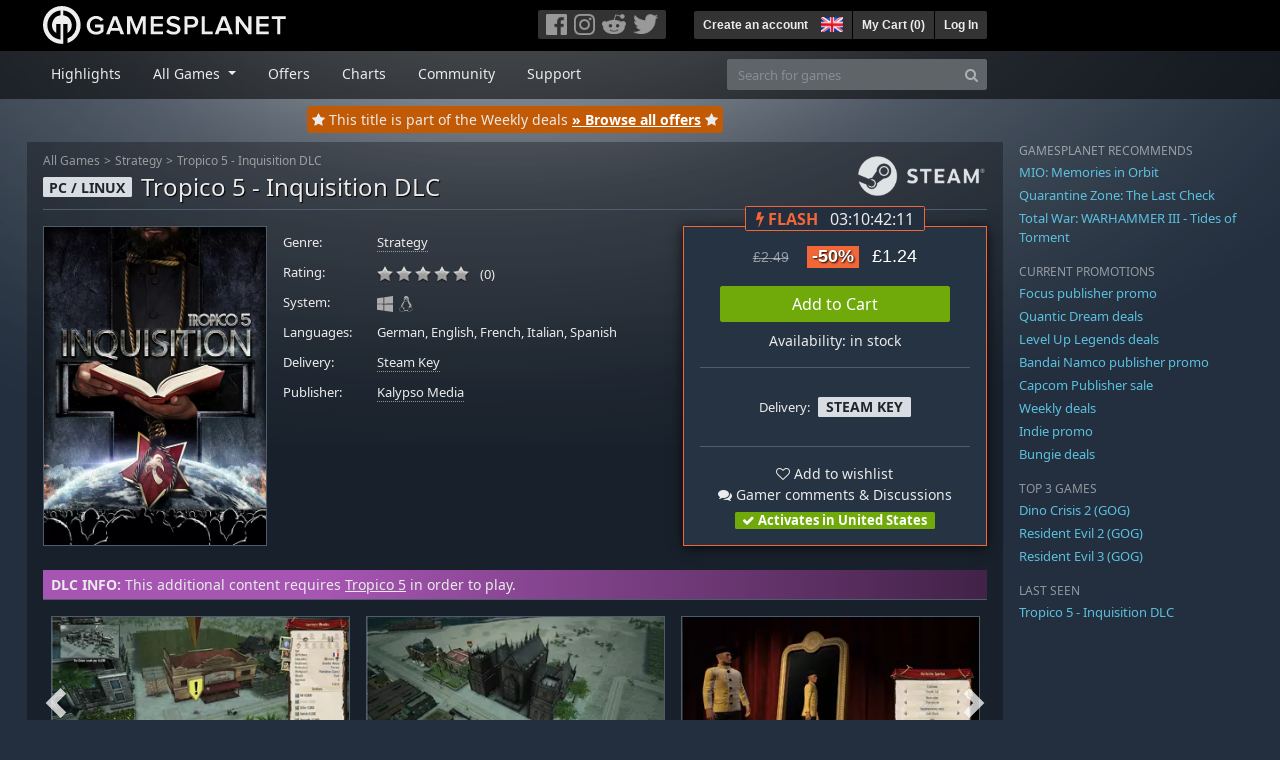

--- FILE ---
content_type: text/html; charset=utf-8
request_url: https://uk.gamesplanet.com/game/tropico-5-inquisition-dlc-steam-key--2589-10
body_size: 14554
content:
<!DOCTYPE html>
<html lang="en">
<head>
  <meta charset="utf-8">
  <meta http-equiv="X-UA-Compatible" content="IE=edge">
  <meta name="viewport" content="width=device-width, initial-scale=1, maximum-scale=1, shrink-to-fit=no, viewport-fit=auto">
  <meta name="robots" content="index,follow,all" />
  <meta http-equiv="x-dns-prefetch-control" content="on">
  <meta name="turbolinks-cache-control" content="no-cache">

  <title>Tropico 5 - Inquisition DLC Steam Key for PC and Linux - Buy now</title>
  <meta name="description" content="Buy online: On the beautiful island of Tropico, it never rains; El Presidente insists on it. So when the clouds roll in and the rain starts to fall you know something is on the way." />
  <meta name="keywords" content="Steam Key, Download, CD Key, Kalypso Media, Tropico 5 - Inquisition DLC, Strategy, Strategy (Real-Time)" />

  <link rel="dns-prefetch" href="https://gpstatic.com" crossorigin>
  <link rel="preconnect" href="https://gpstatic.com">
  <link rel="dns-prefetch" href="https://secure.gravatar.com" crossorigin>
  <link rel="preconnect" href="https://secure.gravatar.com">
  <link rel="icon" type="image/svg+xml" href="https://gpstatic.com/assets/gamesplanet_com_circle_media-dfe8067c82a620c4d65f21a92d5874c0e38e9ada6752f9d1cbeb74483ee90faf.svg?t=1769120265" sizes="any" id="gpfavicon">
  <link rel="canonical" href="https://uk.gamesplanet.com/game/tropico-5-inquisition-dlc-steam-key--2589-10">

  <link rel="stylesheet" media="all" href="https://gpstatic.com/assets/application-dc47d68d7eec9e32323623cf979b0e1394fe5acd6548b01a1f4374960e0bcf4f.css" data-turbolinks-track="reload" />
  <script type="text/javascript">// These polys allow for inline scripts while AppOS is being loaded asynchronously
// They will all be executed with their &quot;this&quot; and first argument set to the booted application
//
// NOTE: Despite their names resembling the AppOS events they will all be executed
//       every time the page loads, just at a different point in time.
window.AppOSBoot = function(f) { if (!window.AppOS_Boot) { window.AppOS_Boot = []; }; window.AppOS_Boot.push(f) };
window.AppOSDocumentLoad = function(f) { if (!window.AppOS_DL) { window.AppOS_DL = []; }; window.AppOS_DL.push(f) };
window.AppOSPageLoad = function(f) { if (!window.AppOS_PL) { window.AppOS_PL = []; }; window.AppOS_PL.push(f) };
</script>
  <script src="https://gpstatic.com/assets/application-c42fa54681ecd6c8afceeeb3bab7d82db9a1ff58af287f1385892b09a0b1c947.js" data-turbolinks-track="reload" defer="defer"></script>

  <link rel="alternate" href="https://uk.gamesplanet.com/game/tropico-5-inquisition-dlc-steam-key--2589-10" hreflang="en-GB" />
<link rel="alternate" href="https://de.gamesplanet.com/game/tropico-5-inquisition-dlc-steam-key--2589-10" hreflang="de-DE" />
<link rel="alternate" href="https://fr.gamesplanet.com/game/tropico-5-inquisition-dlc-steam-key--2589-10" hreflang="fr-FR" />
<link rel="alternate" href="https://us.gamesplanet.com/game/tropico-5-inquisition-dlc-steam-key--2589-10" hreflang="en-US" />


    <meta property="fb:admins" content="100008282081991">
  <meta property="og:title" content="Tropico 5 - Inquisition DLC Steam Key for PC and Linux - Buy now">
  <meta property="og:description" content="On the beautiful island of Tropico, it never rains; El Presidente insists on it. So when the clouds roll in and the rain starts to fall you know something is on the way.">
  <meta property="og:type" content="game">
  <meta property="og:url" content="https://uk.gamesplanet.com/game/tropico-5-inquisition-dlc-steam-key--2589-10">
  <meta property="og:site_name" content="Gamesplanet.com">
  <meta property="og:image" content="https://gpstatic.com/acache/25/89/10/uk/t620x300-8e76ec15372f721cd720afe89e529f20.jpg">
  <link rel="image_src" href="https://gpstatic.com/acache/25/89/10/uk/t620x300-8e76ec15372f721cd720afe89e529f20.jpg">

  <meta name="csrf-param" content="authenticity_token" />
<meta name="csrf-token" content="f31hJ4jo9NmNy_9-911bPO-y1O3gjjO0e2ZklRT1CRmlT-2hycgXIFKgDgdVoHg4jogUEWcHrJtk28Gwmad3Ag" />
  <link rel="icon" sizes="192x192" href="/images/touch_icons/touch-icon-192x192.png">
<link rel="apple-touch-icon-precomposed" sizes="180x180" href="/images/touch_icons/apple-touch-icon-180x180-precomposed.png">
<link rel="apple-touch-icon-precomposed" sizes="152x152" href="/images/touch_icons/apple-touch-icon-152x152-precomposed.png">
<link rel="apple-touch-icon-precomposed" sizes="144x144" href="/images/touch_icons/apple-touch-icon-144x144-precomposed.png">
<link rel="apple-touch-icon-precomposed" sizes="120x120" href="/images/touch_icons/apple-touch-icon-120x120-precomposed.png">
<link rel="apple-touch-icon-precomposed" sizes="114x114" href="/images/touch_icons/apple-touch-icon-114x114-precomposed.png">
<link rel="apple-touch-icon-precomposed" sizes="76x76" href="/images/touch_icons/apple-touch-icon-76x76-precomposed.png">
<link rel="apple-touch-icon-precomposed" sizes="72x72" href="/images/touch_icons/apple-touch-icon-72x72-precomposed.png">
<link rel="apple-touch-icon-precomposed" href="/images/touch_icons/apple-touch-icon-precomposed.png">

  


</head>

<body  data-hk="69d2e5cd-ba6b-43a5-ad98-0be76067122c">
  <div data-appos-jserror="false"></div>
  <nav class="navbar navbar-dark bg-black nav-gp-top px-0">
  <div class="container pl-0">
    <div class="col-12 col-xl-10 gp-xl-main">
      <a class="navbar-brand pb-1 py-md-0 d-none d-sm-inline-block" href="/"><img height="38" alt="Gamesplanet.com" loading="lazy" decoding="async" src="https://gpstatic.com/assets/gamesplanet_com-c7cdb0f0005728229549c9b6506e1cbc48b94ee81723f51c81c8ad97bd630d84.svg" /></a>
      <a class="navbar-brand pb-1 py-md-0 d-inline-block d-sm-none" href="/"><img height="38" alt="Gamesplanet.com" loading="lazy" decoding="async" src="https://gpstatic.com/assets/gamesplanet_com_circle-4aac2ab0b9700fc58cb2631f1fd5d12fb5b162d956ab2c217dc61ec92d827d2e.svg" /></a>
      <button class="navbar-toggler bg-dark-gray border-0 d-inline-block d-lg-none pull-right mt-1 ml-3" type="button" data-toggle="collapse" data-target="#gpSiteNav">
        <span class="navbar-toggler-icon"></span>
        <span><i class="fa fa-search" style="white-space: nowrap"></i> </span>
      </button>
      <div class="pull-right mt-1">
        <div class="d-none d-lg-inline-block">
          <div class="btn-group mr-4" role="group">
            <div class="nav-item nav-item-social btn bg-dark-gray p-0"><a target="_blank" rel="noopener" class="nav-link p-0 pl-1" href="https://www.facebook.com/gamesplanet"><img alt="Facebook" src="https://gpstatic.com/assets/get_in_touch/h-facebook-grey-13a843b391795abd42e99c1b0a6244be354ebbd80281c47ab70cb9d384260484.png" width="21" height="21" /></a></div>
            <div class="nav-item nav-item-social btn bg-dark-gray p-0"><a target="_blank" rel="noopener" class="nav-link p-0" href="https://www.instagram.com/gamesplanet_com/"><img alt="Instagram" src="https://gpstatic.com/assets/get_in_touch/h-instagram-grey-335e2af1e557d7456d7c6dfca6eabfdc0850012846c0cb27b5f048e5f64b7e56.png" width="21" height="21" /></a></div>
            <div class="nav-item nav-item-social btn bg-dark-gray p-0"><a target="_blank" rel="noopener" class="nav-link p-0" href="https://www.reddit.com/user/Gamesplanet/submitted/"><img alt="Reddit" src="https://gpstatic.com/assets/get_in_touch/h-reddit-grey-3742e9841d9d2fca4b301c7ad2d794f5d489e53a9e19921266f8911e1f0d4890.png" width="24" height="20" /></a></div>
            <div class="nav-item nav-item-social btn bg-dark-gray p-0"><a target="_blank" rel="noopener" class="nav-link p-0 pr-1" href="https://twitter.com/gamesplanetuk"><img alt="Twitter" src="https://gpstatic.com/assets/get_in_touch/h-twitter-grey-31fe64f758a401bca827a76b1a5f4813c36e642a74623fafbfc291d041b2e72b.png" width="25" height="20" /></a></div>
          </div>
        </div>
        <div class="btn-group d-none d-lg-inline-flex" role="group">
    <div class="nav-item btn bg-dark-gray p-0 px-1"><a class="nav-link p-1" data-login-required="registration" href="#open=registration">Create an account</a></div>
    <div class="nav-item btn bg-dark-gray p-0 pr-2 dropdown zindex100"><a class="nav-link dropdown-toggle dropdown-toggle-noarrow p-0" href="#" id="tenant-select-dropdown" role="button" data-toggle="dropdown">
  <img class="ml-1" style="vertical-align: -7px;" alt="GB" src="https://gpstatic.com/images/flags/48x32/GB.png" width="22" height="15" />
</a>
<div class="dropdown-menu shadow">
  <span class="dropdown-item">
    <img class="mr-1" alt="GB" src="https://gpstatic.com/images/flags/48x32/GB.png" width="22" height="15" /> United Kingdom / GBP
  </span>
  <div class="dropdown-divider"></div>
    <a class="dropdown-item" href="https://de.gamesplanet.com/">
      <img class="mr-1" alt="DE" src="https://gpstatic.com/images/flags/48x32/DE.png" width="22" height="15" /> Deutschland / EUR
</a>    <a class="dropdown-item" href="https://fr.gamesplanet.com/">
      <img class="mr-1" alt="FR" src="https://gpstatic.com/images/flags/48x32/FR.png" width="22" height="15" /> France / EUR
</a>    <a class="dropdown-item" href="https://us.gamesplanet.com/">
      <img class="mr-1" alt="US" src="https://gpstatic.com/images/flags/48x32/US.png" width="22" height="15" /> United States / USD
</a></div>
</div>
    <div class="nav-item btn bg-dark-gray p-0 px-1 separator"><a class="nav-link p-1 " href="/cart">My Cart (<span class="cart_count">0</span>)</a></div>
    <div class="nav-item btn bg-dark-gray p-0 px-1 separator"><a class="nav-link p-1" data-login-required="true" href="#open=login">Log In</a></div>
</div>

        <div class="btn-group d-inline-flex d-lg-none" role="group">
  <a class="btn bg-dark-gray " href="/cart"><i class="fa fa-shopping-cart" style="white-space: nowrap"></i> (<span class="cart_count">0</span>)</a>
  <div class="btn-group" role="group">
    <a href="#" class="btn bg-dark-gray dropdown-toggle" id="mobile-user-account" data-toggle="dropdown" aria-haspopup="true" aria-expanded="false">
      <i class="fa fa-user" style="white-space: nowrap"></i> 
    </a>
    <div class="dropdown-menu dropdown-menu-right" style="max-width: 270px;" aria-labelledby="mobile-user-account">
        <a class="dropdown-item" data-login-required="true" href="#open=login">Log In</a>
        <a class="dropdown-item" data-login-required="registration" href="#open=registration">Create an account</a>
    </div>
  </div>
</div>

      </div>
    </div>
  </div>
</nav>

  <nav class="navbar navbar-expand-lg navbar-dark bg-black-fade mb-3 p-0 pb-lg-1">
  <div class="container pl-0">
    <div class="col-12 col-xl-10 gp-xl-main">
      <div class="collapse navbar-collapse" id="gpSiteNav">
        <div id="quick_search" class="mt-1 mt-lg-0 mb-lg-0 order-2">
          <form id="quick_search_form" class="form-inline d-flex flex-nowrap" action="/search" accept-charset="UTF-8" method="get">
            <div class="input-group mt-1 w-100">
              <input type="text" name="query" id="query" placeholder="Search for games" autocomplete="off" class="form-control typeahead" data-query-url="/quick_search?query=%3Avalue" aria-label="Search for games" />
              <div class="input-group-append">
                <button class="btn btn-secondary py-0 px-2 text-muted" type="submit" aria-label="Search" ><i class="fa fa-search" style="white-space: nowrap"></i> </button>
              </div>
            </div>
</form>        </div>
        <div class="navbar-nav my-1 mr-auto order-1">
          <div class="nav-item mr-3">
            <a class="nav-link text-body pt-2 pr-2 pb-0 pl-2 mb-1 mob16" href="/">Highlights</a>
          </div>
          <div class="nav-item mr-3 dropdown">
            <a class="nav-link text-body pt-2 pr-2 pb-0 pl-2 mb-1 dropdown-toggle mob16" href="#" id="gp-site-nav-dropdown" role="button" data-toggle="dropdown">
              All Games
            </a>
            <div class="dropdown-menu shadow">
              <div class="container dropdown-multi-col">
                <div class="row">
                  <div class="col-12 col-md-6">
                    <div class="nav-header bg-light p-1 small text-uppercase">Genre</div>
                    <div class="dropdown-divider"></div>
                    <a class="dropdown-item" href="/games/action">Action</a>
                    <a class="dropdown-item" href="/games/adventure">Adventure</a>
                    <a class="dropdown-item" href="/games/rpg">RPG (Roleplay)</a>
                    <a class="dropdown-item" href="/games/mmo">MMO</a>
                    <a class="dropdown-item" href="/games/strategy">Strategy</a>
                    <a class="dropdown-item" href="/games/simulation">Simulation</a>
                    <a class="dropdown-item" href="/games/arcade_indie">Arcade &amp; Indie</a>
                    <a class="dropdown-item" href="/games/sport">Sport</a>
                    <div class="nav-header bg-light mt-3 p-1 small text-uppercase">Other</div>
                    <div class="dropdown-divider"></div>
                    <a class="dropdown-item" href="/games/coming-soon">Coming Soon</a>
                    <a class="dropdown-item" href="/games/games-18">18+ Games</a>
                    <a class="dropdown-item" href="/games/mac">Games for Mac</a>
                    <a class="dropdown-item" href="/games/linux">Games for Linux</a>
                    <a class="dropdown-item" href="/publishers">Publishers</a>
                  </div>
                  <div class="col-12 col-md-6 mt-3 mt-md-0">
                    <div class="nav-header bg-light p-1 small text-uppercase">Activation</div>
                    <div class="dropdown-divider"></div>
                    <a class="dropdown-item" href="/search?dt=epic">Epic</a>
                    <a class="dropdown-item" href="/search?dt=giants">Giants</a>
                    <a class="dropdown-item" href="/search?dt=gog">GOG</a>
                    <a class="dropdown-item" href="/search?dt=msstore">Microsoft Store</a>
                    <a class="dropdown-item" href="/search?dt=rockstarsocial">Rockstar Social Club</a>
                    <a class="dropdown-item" href="/search?dt=steam">Steam</a>
                    <a class="dropdown-item" href="/search?dt=uplay_silent">Ubisoft Connect</a>
                    <a class="dropdown-item" href="/search?dt=zenimax">Zenimax</a>
                  </div>
                </div>
              </div>
            </div>
          </div>
          <div class="nav-item mr-3">
            <a class="nav-link text-body pt-2 pr-2 pb-0 pl-2 mb-1 mob16" href="/games/offers">Offers</a>
          </div>
          <div class="nav-item mr-3">
            <a class="nav-link text-body pt-2 pr-2 pb-0 pl-2 mb-1 mob16" href="/games/charts">Charts</a>
          </div>
          <div class="nav-item mr-3">
            <a class="nav-link text-body pt-2 pr-2 pb-0 pl-2 mb-1 mob16" href="/community/news_updates">Community</a>
          </div>
          <div class="nav-item mr-3">
            <a class="nav-link text-body pt-2 pr-2 pb-0 pl-2 mb-1 mob16" data-turbolinks="false" href="/support">Support</a>
          </div>
        </div>
      </div>
    </div>
  </div>
</nav>


  
  <div class="container">
      <div class="row"><div class="col-12 col-xl-10 gp-xl-main">
    <div class="site_special">
      <div class="text-center" style="height: 27px; position: relative; top: -9px;">
        <div class="prod-in-promo">
          <div class="position-relative"><i class="fa fa-star" style="white-space: nowrap"></i>  <span class="d-none d-md-inline-block">This title is part of the Weekly deals</span> <a class="text-white font-weight-bold text-decoration-underline stretched-link" href="/games/offers/weekly">» Browse all offers</a> <i class="fa fa-star" style="white-space: nowrap"></i> </div>
        </div>
      </div>
    </div>
  </div></div>

    
    <div class="row">
      <div class="col-12 col-xl-10 gp-xl-main">
        <div class="row row-page-ctn">
          
          <span data-piwik-ec-view="track" data-piwik-ec-sku="2589-10" data-piwik-ec-name="Tropico 5 - Inquisition DLC" data-piwik-ec-category="Strategy" data-piwik-ec-price="1.24"></span>





<div class="col-12 prod-page">
  <nav aria-label="breadcrumb" class="d-none d-md-block">
    <ol class="breadcrumb mb-1">
      <li class="breadcrumb-item small"><a class="text-muted" href="/">All Games</a></li>
      <li class="breadcrumb-item small text-muted"><a class="text-muted" href="/games/strategy">Strategy</a></li>
      <li class="breadcrumb-item small" aria-current="page"><a class="text-muted" href="https://uk.gamesplanet.com/game/tropico-5-inquisition-dlc-steam-key--2589-10">Tropico 5 - Inquisition DLC</a></li>
    </ol>
  </nav>
  <section class="prod-sales">
    <span class="badge badge-platform badge-light text-uppercase">PC / Linux</span>
<h1 class="border-bottom border-secondary pb-2 mb-3 text-shadow">
  <span class="prod-title">Tropico 5 - Inquisition DLC</span> <small class="d-none">Steam Key</small>
</h1>




<div class="row">
  <div class="col-12 col-md-6 col-lg-3 mb-3 mb-lg-4">
    <div class="responsive-img img-packshot d-none d-lg-block">
      <img alt="Tropico 5 - Inquisition DLC - Cover / Packshot" title="Tropico 5 - Inquisition DLC" loading="lazy" decoding="async" class="border border-secondary" src="https://gpstatic.com/acache/25/89/10/uk/packshot-f27fd66b26c05eb8a1dacbf5281be545.jpg" />
    </div>
    <div class="responsive-img img-620 d-block d-lg-none">
      <img alt="Tropico 5 - Inquisition DLC - Cover / Packshot" title="Tropico 5 - Inquisition DLC" loading="lazy" decoding="async" class="border border-secondary" src="https://gpstatic.com/acache/25/89/10/uk/t620x300-8e76ec15372f721cd720afe89e529f20.jpg" />
    </div>
  </div>
  <div class="col-12 col-md-6 col-lg-5 mb-3 pl-3 pl-md-2">
    <ul class="list-unstyled prod-details font0785 mt-lg-2">
      <li class="mb-2 pb-lg-1">
        <strong>Genre:</strong>
        <span><a href="/games/strategy">Strategy</a></span>
      </li>
      <li class="mb-2 pb-lg-1">
        <strong>Rating:</strong>
        <span>
          <span class="ajax_rating mr-2" data-rate-url="/rate/Product::Game/19237/:score" data-rating="0.0" data-readonly="true" data-rate-update="#ajax_rating_count"></span>
          <span id="ajax_rating_count">(0)</span>
        </span>
      </li>
      <li class="prod-platforms systems mb-2 pb-lg-1 d-block d-md-none d-lg-block">
        <strong>System:</strong>
        <span><img class="platform_icon" alt="Windows PC" loading="lazy" decoding="async" src="https://gpstatic.com/assets/platforms/windows-ec49540cc3df1278de6ba907f785d9ad800309f5f64b283de2f371f393a7cd84.svg" width="16" height="16" /><img class="platform_icon" alt="Linux" loading="lazy" decoding="async" src="https://gpstatic.com/assets/platforms/tux-ec780adf86395fc3e1173ff06322ce333fa08d8e7609168c32a2065ed2fbf5e2.svg" width="16" height="16" /></span>
      </li>
      <li class="mb-2 pb-lg-1">
        <strong>
          Languages:
        </strong>
        <span>German, English, French, Italian, Spanish</span>
      </li>
      <li class="mb-2 pb-lg-1">
        <strong>Delivery:</strong>
        <span><a href="https://uk.gamesplanet.com/search?dt=steam">Steam Key</a></span>
      </li>
      <li class="mb-2 pb-lg-1">
        <strong>Publisher:</strong>
        <span><a href="https://uk.gamesplanet.com/publishers/20-kalypso-media">Kalypso Media</a></span>
      </li>
    </ul>
  </div>
  <div class="col-12 col-lg-4 mb-4 mt-2 mt-lg-0">
    <div class="prod-sales-buy pt-3 pr-3 pl-3 pb-2 h-100 border border-primary shadow">
        <div class="flashy text-center">
          <div class="badge badge-pill bg-body border border-primary font100">
            <strong class="mr-2 text-primary text-uppercase font-weight-bold"><i class="fa fa-bolt" style="white-space: nowrap"></i> Flash</strong>
            <span class="countdown" data-countdown-endtime="1769418000000"></span>
          </div>
        </div>
      <div class="row">
        <div class="col-12 col-md-6 col-lg-12">
          <div class="text-center sales-box">
              <span class="prices">
<span class="price_base"><strike>£2.49</strike></span>
<span class="price_saving false">-50%</span>
<span class="price_current">£1.24</span> </span>
              
              <a class="btn btn-success font100 w-85 mb-2 mt-2" href="/game/tropico-5-inquisition-dlc-steam-key--2589-10/buy">Add to Cart</a>
              
              <span class="d-block">Availability: in stock</span>
          </div>
        </div>
        <div class="col-12 col-md-6 col-lg-12">
          <hr class="border-secondary d-block d-md-none d-lg-block">
          <div class="diff-activations h-10 text-center single ">
            <span class="font0785 d-inline-block mb-1">Delivery:</span>
            <span class="badge badge-pill badge-light font-weight-bold text-uppercase mt-1 ml-1 mb-1">Steam Key</span>
          </div>
          <hr class="border-secondary d-block d-md-none d-lg-block">
          <p class="mb-0 text-center">
            <span class="d-block mb-1">
              <span id="i19237" class="cursor-pointer" data-tipped="#wishlist-tip-19237" data-tipped-options="position: &#39;bottom&#39;, showOn: &#39;click&#39;, hideOn: &#39;click&#39;, hideOnClickOutside: true"><i class="fa fa-heart-o" style="white-space: nowrap"></i> Add to wishlist</span><br>
              <a class="text-body" href="/community/tropico-5-inquisition-dlc-steam-key--2589-10/discussions"><i class="fa fa-comments" style="white-space: nowrap"></i> Gamer comments & Discussions</a>
            </span>
            <span class="font0785 font-weight-bold badge badge-pill badge-success"><i class="fa fa-check" style="white-space: nowrap"></i>  Activates in United States</span>
          </p>
          <div id="wishlist-tip-19237" class="tipped-tooltip" style="display: none; max-width: 400px;">
  <h4>Add Tropico 5 - Inquisition DLC to your wishlist</h4>
  <hr class="my-2">
    <p class="m-0 font0785">Please log in to save games on your wishlist.</p>
</div>

        </div>
      </div>
    </div>
  </div>
</div>

    <img class="platform_logo steam d-none d-md-block" alt="steam" loading="lazy" decoding="async" src="https://gpstatic.com/assets/platforms/steam-f2393491806d0ea9e680f013396a4bc59db7d82269015d3a0930f50b7b33de5a.png" />
  </section>

  <div class="d-block d-md-none mb-4 font100 text-center">
    <a class="text-decoration-none text-white d-block" href="whatsapp://send?text=Gamesplanet.com+-+Tropico+5+-+Inquisition+DLC+%C2%A31.24+%28-50%25%29%0Ahttps://uk.gamesplanet.com/game/tropico-5-inquisition-dlc-steam-key--2589-10?ref=whatsapp" rel="nofollow"><img src="https://gpstatic.com/assets/platforms/whatsapp-c2f5f90376af9750ba14a8ba0a2dc9ab4b759f361e25220ca0e6bf294e0b0143.svg" width="40" height="40" />&nbsp;&nbsp;&nbsp;Share with WhatsApp</a>
  </div>

  <section class="prod-assets mb-3">
      <div class="prod-relation-parent px-2 py-1">
  <strong>DLC INFO:</strong> This additional content requires <a href="/game/tropico-5-steam-key--2589-1">Tropico 5</a> in order to play.
</div>

        <h2 class="d-none">Videos and Screenshots Tropico 5 - Inquisition DLC</h2>
  <div class="slick-slider-assets d-none prod-asset-slider py-3 mb-md-4 mb-lg-5 text-nowrap overflow-hidden">

      <div class="d-inline-block col-12">
        <a class="element fresco responsive-img img-16-9" data-fresco-group="assets" href="https://gpstatic.com/acache/25/89/10/uk/s1-b3c1f067230f8ef7b5065684a243db4e.jpg">
          <img alt="Screenshot1" loading="lazy" decoding="async" class="border border-secondary" src="https://gpstatic.com/acache/25/89/10/uk/s1_thumb-b3c1f067230f8ef7b5065684a243db4e.jpg" />
</a>      </div>
      <div class="d-inline-block col-12">
        <a class="element fresco responsive-img img-16-9" data-fresco-group="assets" href="https://gpstatic.com/acache/25/89/10/uk/s2-e16b9e6bad85a8f2bc52c788648c9dae.jpg">
          <img alt="Screenshot2" loading="lazy" decoding="async" class="border border-secondary" src="https://gpstatic.com/acache/25/89/10/uk/s2_thumb-e16b9e6bad85a8f2bc52c788648c9dae.jpg" />
</a>      </div>
      <div class="d-inline-block col-12">
        <a class="element fresco responsive-img img-16-9" data-fresco-group="assets" href="https://gpstatic.com/acache/25/89/10/uk/s3-91c7f2f4e6b59b4dbb1066963134e3fb.jpg">
          <img alt="Screenshot3" loading="lazy" decoding="async" class="border border-secondary" src="https://gpstatic.com/acache/25/89/10/uk/s3_thumb-91c7f2f4e6b59b4dbb1066963134e3fb.jpg" />
</a>      </div>
      <div class="d-inline-block col-12">
        <a class="element fresco responsive-img img-16-9" data-fresco-group="assets" href="https://gpstatic.com/acache/25/89/10/uk/s4-746cc1b18a1f6a28af1817e726494619.jpg">
          <img alt="Screenshot4" loading="lazy" decoding="async" class="border border-secondary" src="https://gpstatic.com/acache/25/89/10/uk/s4_thumb-746cc1b18a1f6a28af1817e726494619.jpg" />
</a>      </div>
      <div class="d-inline-block col-12">
        <a class="element fresco responsive-img img-16-9" data-fresco-group="assets" href="https://gpstatic.com/acache/25/89/10/uk/s5-5d6f241566368f541514b1258ff27185.jpg">
          <img alt="Screenshot5" loading="lazy" decoding="async" class="border border-secondary" src="https://gpstatic.com/acache/25/89/10/uk/s5_thumb-5d6f241566368f541514b1258ff27185.jpg" />
</a>      </div>
  </div>

  </section>
  <div class="row">
    <div class="col-12 col-lg-8 order-2 order-lg-1 mt-5 mt-md-4 mt-lg-0">
      <section class="prod-data">

        
        <div class="prod-notice border border-primary p-2 mb-4">
  <p class="text-uppercase text-primary font-weight-bold mb-1">Notice</p>
    <div class="prod-notice-body position-relative overflow-hidden" data-maxheight="300" data-trigger-label="read more…">
      <p>This DLC can not be activated or played with the retail version of Tropico 5. The Steam version of Tropico 5 is mandatory.</p>

    </div>
</div>

            <div class="mb-5">
  <ul class="nav nav-tabs flex-row flex-nowrap overflow-x-only no-scrollbars">
    <li class="nav-item">
      <a class="nav-link text-nowrap active text-uppercase" data-toggle="tab">Other Downloadable Content</a>
    </li>
  </ul>
  <div class="tab-content prod-relations">
    <div class="tab-pane active" id="prod-other_dlcs">
  <h3 class="d-none">Other Downloadable Content Tropico 5 - Inquisition DLC</h3>
  <div class="position-relative overflow-hidden" data-maxheight="150" data-trigger-label='<i class="fa fa-caret-down" style="white-space: nowrap"></i> '>
      <div class="even position-relative overflow-hidden font0785 hide-base-price p-1 border-bottom border-secondary"  data-tipped-ajax="true" data-tipped-options="ajax: { url: '/game/tropico-5-t-day-dlc-steam-key--2589-13/tipped_snippet' }">
        <span class="d-block w-70 text-truncate pull-left"><a class="stretched-link text-body" href="/game/tropico-5-t-day-dlc-steam-key--2589-13">Tropico 5 - T-Day DLC</a></span>
        <span class="d-block text-right text-nowrap"><span class="prices">
<span class="price_base"><strike>£2.49</strike></span>
<span class="price_saving false">-50%</span>
<span class="price_current">£1.24</span> </span></span>
      </div>
      <div class="odd position-relative overflow-hidden font0785 hide-base-price p-1 border-bottom border-secondary"  data-tipped-ajax="true" data-tipped-options="ajax: { url: '/game/tropico-5-supercomputer-dlc-steam-key--2589-12/tipped_snippet' }">
        <span class="d-block w-70 text-truncate pull-left"><a class="stretched-link text-body" href="/game/tropico-5-supercomputer-dlc-steam-key--2589-12">Tropico 5 - Supercomputer DLC</a></span>
        <span class="d-block text-right text-nowrap"><span class="prices">
<span class="price_base"><strike>£2.49</strike></span>
<span class="price_saving false">-50%</span>
<span class="price_current">£1.24</span> </span></span>
      </div>
      <div class="even position-relative overflow-hidden font0785 hide-base-price p-1 border-bottom border-secondary"  data-tipped-ajax="true" data-tipped-options="ajax: { url: '/game/tropico-5-espionage-add-on-steam-key--2589-11/tipped_snippet' }">
        <span class="d-block w-70 text-truncate pull-left"><a class="stretched-link text-body" href="/game/tropico-5-espionage-add-on-steam-key--2589-11">Tropico 5 - Espionage Add-On</a></span>
        <span class="d-block text-right text-nowrap"><span class="prices">
<span class="price_base"><strike>£5.99</strike></span>
<span class="price_saving false">-51%</span>
<span class="price_current">£2.92</span> </span></span>
      </div>
      <div class="odd position-relative overflow-hidden font0785 hide-base-price p-1 border-bottom border-secondary"  data-tipped-ajax="true" data-tipped-options="ajax: { url: '/game/tropico-5-supervillian-dlc-steam-key--2589-9/tipped_snippet' }">
        <span class="d-block w-70 text-truncate pull-left"><a class="stretched-link text-body" href="/game/tropico-5-supervillian-dlc-steam-key--2589-9">Tropico 5 - Supervillian DLC</a></span>
        <span class="d-block text-right text-nowrap"><span class="prices">
<span class="price_base"><strike>£2.49</strike></span>
<span class="price_saving false">-50%</span>
<span class="price_current">£1.24</span> </span></span>
      </div>
      <div class="even position-relative overflow-hidden font0785 hide-base-price p-1 border-bottom border-secondary"  data-tipped-ajax="true" data-tipped-options="ajax: { url: '/game/tropico-5-gone-green-dlc-steam-key--2589-8/tipped_snippet' }">
        <span class="d-block w-70 text-truncate pull-left"><a class="stretched-link text-body" href="/game/tropico-5-gone-green-dlc-steam-key--2589-8">Tropico 5 - Gone Green DLC</a></span>
        <span class="d-block text-right text-nowrap"><span class="prices">
<span class="price_base"><strike>£2.49</strike></span>
<span class="price_saving false">-50%</span>
<span class="price_current">£1.24</span> </span></span>
      </div>
      <div class="odd position-relative overflow-hidden font0785 hide-base-price p-1 border-bottom border-secondary"  data-tipped-ajax="true" data-tipped-options="ajax: { url: '/game/tropico-5-surfs-up-dlc-steam-key--2589-7/tipped_snippet' }">
        <span class="d-block w-70 text-truncate pull-left"><a class="stretched-link text-body" href="/game/tropico-5-surfs-up-dlc-steam-key--2589-7">Tropico 5 - Surfs Up! DLC</a></span>
        <span class="d-block text-right text-nowrap"><span class="prices">
<span class="price_base"><strike>£2.49</strike></span>
<span class="price_saving false">-50%</span>
<span class="price_current">£1.24</span> </span></span>
      </div>
      <div class="even position-relative overflow-hidden font0785 hide-base-price p-1 border-bottom border-secondary"  data-tipped-ajax="true" data-tipped-options="ajax: { url: '/game/tropico-5-waterborne-expansion-steam-key--2589-6/tipped_snippet' }">
        <span class="d-block w-70 text-truncate pull-left"><a class="stretched-link text-body" href="/game/tropico-5-waterborne-expansion-steam-key--2589-6">Tropico 5 - Waterborne Expansion</a></span>
        <span class="d-block text-right text-nowrap"><span class="prices">
<span class="price_base"><strike>£5.99</strike></span>
<span class="price_saving false">-51%</span>
<span class="price_current">£2.92</span> </span></span>
      </div>
      <div class="odd position-relative overflow-hidden font0785 hide-base-price p-1 border-bottom border-secondary"  data-tipped-ajax="true" data-tipped-options="ajax: { url: '/game/tropico-5-joint-venture-dlc-steam-key--2589-5/tipped_snippet' }">
        <span class="d-block w-70 text-truncate pull-left"><a class="stretched-link text-body" href="/game/tropico-5-joint-venture-dlc-steam-key--2589-5">Tropico 5 - Joint Venture DLC</a></span>
        <span class="d-block text-right text-nowrap"><span class="prices">
<span class="price_base"><strike>£2.49</strike></span>
<span class="price_saving false">-50%</span>
<span class="price_current">£1.24</span> </span></span>
      </div>
      <div class="even position-relative overflow-hidden font0785 hide-base-price p-1 border-bottom border-secondary"  data-tipped-ajax="true" data-tipped-options="ajax: { url: '/game/tropico-5-generalissimo-dlc-steam-key--2589-4/tipped_snippet' }">
        <span class="d-block w-70 text-truncate pull-left"><a class="stretched-link text-body" href="/game/tropico-5-generalissimo-dlc-steam-key--2589-4">Tropico 5 - Generalissimo DLC</a></span>
        <span class="d-block text-right text-nowrap"><span class="prices">
<span class="price_base"><strike>£2.49</strike></span>
<span class="price_saving false">-50%</span>
<span class="price_current">£1.24</span> </span></span>
      </div>
      <div class="odd position-relative overflow-hidden font0785 hide-base-price p-1 border-bottom border-secondary"  data-tipped-ajax="true" data-tipped-options="ajax: { url: '/game/tropico-5-mad-world-dlc-steam-key--2589-3/tipped_snippet' }">
        <span class="d-block w-70 text-truncate pull-left"><a class="stretched-link text-body" href="/game/tropico-5-mad-world-dlc-steam-key--2589-3">Tropico 5 - Mad World DLC</a></span>
        <span class="d-block text-right text-nowrap"><span class="prices">
<span class="price_base"><strike>£2.49</strike></span>
<span class="price_saving false">-50%</span>
<span class="price_current">£1.24</span> </span></span>
      </div>
      <div class="even position-relative overflow-hidden font0785 hide-base-price p-1 border-bottom border-secondary"  data-tipped-ajax="true" data-tipped-options="ajax: { url: '/game/tropico-5-the-big-cheese-dlc-steam-key--2589-2/tipped_snippet' }">
        <span class="d-block w-70 text-truncate pull-left"><a class="stretched-link text-body" href="/game/tropico-5-the-big-cheese-dlc-steam-key--2589-2">Tropico 5 - The Big Cheese DLC</a></span>
        <span class="d-block text-right text-nowrap"><span class="prices">
<span class="price_base"><strike>£2.49</strike></span>
<span class="price_saving false">-50%</span>
<span class="price_current">£1.24</span> </span></span>
      </div>
  </div>
</div>

  </div>
</div>

          

          <ul class="nav nav-tabs flex-row flex-nowrap overflow-x-only mb-2">
  <li class="nav-item"><a class="nav-link active text-uppercase" data-toggle="tab" href="#prod-description">Description</a></li>
  <li class="nav-item"><a class="nav-link text-uppercase" data-toggle="tab" href="#prod-sysreqs">System Requirements</a></li>
</ul>
<div class="tab-content">
  <div class="tab-pane active" id="prod-description">
    <article class="prod-description pr-lg-1">
      <h1 class="d-none">Description of Tropico 5 - Inquisition DLC</h1>
      <div id="desc_body" class="gray-500 mb-4" data-maxheight="650" data-trigger-label="read more…">
        <p>Buy Tropico 5 - Inquisition DLC as a Steam key at Gamesplanet.com</p>
        <p>On the beautiful island of Tropico, it never rains; El Presidente insists on it. So when the clouds roll in and the rain starts to fall you know something is on the way. Rumours are that a group of citizens have united to form a mysterious cult and have placed a curse over Tropico. A new supernatural authority is looking to seize power and you, as El Presidente, need some divine assistance to lift the curse. Enter, the Inquisition. </p>

<p>Bring the special services provided by the Inquisition to Tropico and keep them in good favour by building them a new HQ from which to bring down the cultists and their supernatural wrongdoings. But don’t let them have too much power. Make sure you remind them that only you, El Presidente, is the one true ruler of Tropico. Only through your careful management can you guarantee that Tropico returns to the island paradise it was before. </p>

<h3>Features</h3>

<ul>
<li>New standalone scenario: “Tropican Redemption“ – Banish the cultists from your island and lift Tropico from its curse</li>
<li>New building: Inquisition – Spy on factions and unmask the roles of each faction member</li>
<li>New dynasty avatar accessory: Inquisitor’s hat</li>
<li>New sandbox map: Isla del Rey</li>
<li>New music track and additional voice recordings</li>
</ul>

      </div>
      <div style="margin-bottom: 25px;"><a target="_blank" href="https://uk.gamesplanet.com/support/14-activations/108-activation-on-steam">» How to activate a Steam game</a></div>
    </article>
  </div>
  <div class="tab-pane" id="prod-sysreqs">
    <p class="font0785 border border-primary px-2 py-1 mb-4">
      As of January 1 2024, Steam will officially stop supporting the Windows 7, Windows 8 and Windows 8.1 operating systems. After that date, the Steam Client will no longer run on those versions of Windows. <a target="_blank" href="https://help.steampowered.com/en/faqs/view/4784-4F2B-1321-800A">Source: Steam</a>
    </p>

    <div class="mb-4">
      <h2 class="d-none">System Requirements Tropico 5 - Inquisition DLC</h2>
          
            <h4><i class="fa fa-windows mr-1" style="white-space: nowrap"></i> Windows <span class="text-muted ml-2">Minimal</span></h4>
            <div class="font0785">
      <span class="text-muted mr-1">OS:</span>
        <span class="pl-0 py-0">Windows Vista SP2, Windows 7, Windows 8</span><br>
      <span class="text-muted mr-1">CPU:</span>
        <span class="pl-0 py-0">Intel Dual Core @ 2 GHz | AMD Dual Core @ 2 GHz</span><br>
      <span class="text-muted mr-1">RAM:</span>
        <span class="pl-0 py-0">2 GB</span><br>
      <span class="text-muted mr-1">Graphics:</span>
        <span class="pl-0 py-0">NVIDIA GeForce 400 | AMD Radeon HD 4000 | Intel HD 4000</span><br>
      <span class="text-muted mr-1">Audio:</span>
        <span class="pl-0 py-0">DirectX compatible</span><br>
</div>

            <h4 class="mt-4"><i class="fa fa-windows mr-1" style="white-space: nowrap"></i> Windows <span class="text-muted ml-2">Recommended</span></h4>
            <div class="font0785">
      <span class="text-muted mr-1">OS:</span>
        <span class="pl-0 py-0">Windows 7 SP1 / 8</span><br>
      <span class="text-muted mr-1">CPU:</span>
        <span class="pl-0 py-0">Intel Quad Core @ 2.5 GHz | AMD Quad Core @ 2.5 GHz</span><br>
      <span class="text-muted mr-1">RAM:</span>
        <span class="pl-0 py-0">8 GB</span><br>
      <span class="text-muted mr-1">Graphics:</span>
        <span class="pl-0 py-0">NVIDIA GeForce GTX 500 | AMD Radeon HD 5000</span><br>
      <span class="text-muted mr-1">DirectX:</span>
        <span class="pl-0 py-0">DirectX 11</span><br>
      <span class="text-muted mr-1">HDD:</span>
        <span class="pl-0 py-0">4 GB</span><br>
</div>

          <hr class="border-secondary">
          <hr class="border-secondary">
    </div>
  </div>
</div>

          
      </section>
        <section class="prod-comments mt-5">
          <ul class="nav nav-tabs flex-row flex-nowrap overflow-x-only no-scrollbars mb-3">
            <li class="nav-item">
              <a class="nav-link active text-uppercase text-nowrap" href="https://uk.gamesplanet.com/community/tropico-5-steam-key--2589-1/discussions/29483-product_comments">
                Comments <small class="text-muted">(0)</small>
</a>            </li>
            <li class="nav-item">
              <a class="nav-link text-uppercase text-nowrap" href="/community/tropico-5-inquisition-dlc-steam-key--2589-10/discussions">
                Discussions <small class="text-muted">(1)</small>
</a>            </li>
            <li class="nav-item">
              <a class="nav-link text-uppercase text-nowrap" href="/community/tropico-5-inquisition-dlc-steam-key--2589-10/news_updates">
                News &amp; Updates <small class="text-muted">(0)</small>
</a>            </li>
            <li class="nav-item">
              <a class="nav-link text-uppercase text-nowrap" href="/community/tropico-5-inquisition-dlc-steam-key--2589-10/videos">
                <span class="translation_missing" title="translation missing: en-GB.community.tabs.videos">Videos</span> <small class="text-muted">(1)</small>
</a>            </li>
          </ul>
          <span class="submission_new_comment_template" data-tpl="&lt;div class=&quot;new_comment&quot; style=&quot;&quot;&gt;
    &lt;form class=&quot;new_submission_entry&quot; data-cm-inline-reply=&quot;:entry_id&quot; data-prevent-dblsubmit=&quot;true&quot; action=&quot;/community/product_comments?inline=true&amp;amp;tpl=true&quot; accept-charset=&quot;UTF-8&quot; data-remote=&quot;true&quot; method=&quot;post&quot;&gt;
      
      &lt;input autocomplete=&quot;off&quot; type=&quot;hidden&quot; value=&quot;reply&quot; name=&quot;submission_entry[scope]&quot; id=&quot;submission_entry_scope&quot; /&gt;
      &lt;input autocomplete=&quot;off&quot; type=&quot;hidden&quot; value=&quot;&lt;%- parent_id %&gt;&quot; name=&quot;submission_entry[parent_id]&quot; id=&quot;submission_entry_parent_id&quot; /&gt;
      &lt;input autocomplete=&quot;off&quot; type=&quot;hidden&quot; value=&quot;Submission::Entry&quot; name=&quot;submission_entry[target_type]&quot; id=&quot;submission_entry_target_type&quot; /&gt;
      &lt;input autocomplete=&quot;off&quot; type=&quot;hidden&quot; value=&quot;29483&quot; name=&quot;submission_entry[target_id]&quot; id=&quot;submission_entry_target_id&quot; /&gt;
      &lt;div class=&quot;bezeled&quot;&gt;&lt;textarea placeholder=&quot;Your comment goes here...&quot; class=&quot;font0813 cm-comment-textarea&quot; name=&quot;submission_entry[body]&quot; id=&quot;submission_entry_body&quot;&gt;
&lt;%- body %&gt;&lt;/textarea&gt;&lt;/div&gt;
      &lt;input type=&quot;submit&quot; name=&quot;commit&quot; value=&quot;Save comment&quot; class=&quot;btn btn-secondary btn-sm&quot; data-disable-with=&quot;Save comment&quot; /&gt;
        &lt;small&gt;&amp;nbsp;or &lt;a data-cancel-cm-inline-reply=&quot;true&quot; href=&quot;#cancel_inline_reply&quot;&gt;Cancel&lt;/a&gt;&lt;/small&gt;
      &lt;span class=&quot;error pull-right&quot; style=&quot;display: none&quot;&gt;Please enter a comment!&lt;/span&gt;
&lt;/form&gt;&lt;/div&gt;
"></span>
<span class="submission_edit_comment_template" data-tpl="&lt;div class=&quot;new_comment&quot; style=&quot;&quot;&gt;
    &lt;form class=&quot;new_submission_entry&quot; data-cm-inline-reply=&quot;:entry_id&quot; data-prevent-dblsubmit=&quot;true&quot; action=&quot;/community/product_comments/:entry_id?inline=true&amp;amp;tpl=true&quot; accept-charset=&quot;UTF-8&quot; data-remote=&quot;true&quot; method=&quot;post&quot;&gt;&lt;input type=&quot;hidden&quot; name=&quot;_method&quot; value=&quot;put&quot; autocomplete=&quot;off&quot; /&gt;
      
      &lt;input autocomplete=&quot;off&quot; type=&quot;hidden&quot; value=&quot;reply&quot; name=&quot;submission_entry[scope]&quot; id=&quot;submission_entry_scope&quot; /&gt;
      
      
      
      &lt;div class=&quot;bezeled&quot;&gt;&lt;textarea placeholder=&quot;Your comment goes here...&quot; class=&quot;font0813 cm-comment-textarea&quot; name=&quot;submission_entry[body]&quot; id=&quot;submission_entry_body&quot;&gt;
&lt;%- body %&gt;&lt;/textarea&gt;&lt;/div&gt;
      &lt;input type=&quot;submit&quot; name=&quot;commit&quot; value=&quot;Save comment&quot; class=&quot;btn btn-secondary btn-sm&quot; data-disable-with=&quot;Save comment&quot; /&gt;
        &lt;small&gt;&amp;nbsp;or &lt;a data-cancel-cm-inline-reply=&quot;true&quot; href=&quot;#cancel_inline_reply&quot;&gt;Cancel&lt;/a&gt;&lt;/small&gt;
      &lt;span class=&quot;error pull-right&quot; style=&quot;display: none&quot;&gt;Please enter a comment!&lt;/span&gt;
&lt;/form&gt;&lt;/div&gt;
"></span>
<span class="submission_new_report_template" data-tpl="&lt;div class=&quot;cm-new_report border border-secondary p-2 mt-2&quot; style=&quot;max-width: 350px;&quot;&gt;
  &lt;form class=&quot;new_submission_report&quot; data-cm-inline-report=&quot;:entry_id&quot; data-prevent-dblsubmit=&quot;true&quot; action=&quot;/community/reports?cmscope=product_comments&quot; accept-charset=&quot;UTF-8&quot; data-remote=&quot;true&quot; method=&quot;post&quot;&gt;
    &lt;div&gt;
      &lt;input value=&quot;:entry_id&quot; autocomplete=&quot;off&quot; type=&quot;hidden&quot; name=&quot;submission_report[reportable_id]&quot; id=&quot;submission_report_reportable_id&quot; /&gt;
      &lt;input value=&quot;Submission::Entry&quot; autocomplete=&quot;off&quot; type=&quot;hidden&quot; name=&quot;submission_report[reportable_type]&quot; id=&quot;submission_report_reportable_type&quot; /&gt;
      &lt;p class=&quot;small border-bottom border-secondary pb-1 mb-1&quot;&gt;Why do you want to report this post?&lt;/p&gt;
      &lt;small&gt;
        &lt;span data-cmcustomreason=&quot;false&quot;&gt;&lt;input class=&quot;mr-1&quot; type=&quot;radio&quot; value=&quot;spam&quot; name=&quot;submission_report[reason]&quot; id=&quot;submission_report_reason_spam&quot; /&gt; &lt;label for=&quot;submission_report_reason_spam&quot;&gt;Spam&lt;/label&gt;&lt;/span&gt;&lt;br&gt;
        &lt;span data-cmcustomreason=&quot;false&quot;&gt;&lt;input class=&quot;mr-1&quot; type=&quot;radio&quot; value=&quot;personal_information&quot; name=&quot;submission_report[reason]&quot; id=&quot;submission_report_reason_personal_information&quot; /&gt; &lt;label for=&quot;submission_report_reason_personal_information&quot;&gt;Personal information&lt;/label&gt;&lt;/span&gt;&lt;br&gt;
        &lt;span data-cmcustomreason=&quot;false&quot;&gt;&lt;input class=&quot;mr-1&quot; type=&quot;radio&quot; value=&quot;test&quot; name=&quot;submission_report[reason]&quot; id=&quot;submission_report_reason_test&quot; /&gt; &lt;label for=&quot;submission_report_reason_test&quot;&gt;Just testing the buttons&lt;/label&gt;&lt;/span&gt;&lt;br&gt;
        &lt;span data-cmcustomreason=&quot;true&quot;&gt;&lt;input class=&quot;mr-1&quot; type=&quot;radio&quot; value=&quot;custom&quot; name=&quot;submission_report[reason]&quot; id=&quot;submission_report_reason_custom&quot; /&gt; &lt;input placeholder=&quot;or (max. 100 chars)&quot; maxlength=&quot;100&quot; disabled=&quot;disabled&quot; class=&quot;w-75&quot; type=&quot;text&quot; name=&quot;submission_report[reason]&quot; id=&quot;submission_report_reason&quot; /&gt;&lt;/span&gt;&lt;br&gt;
      &lt;/small&gt;
      &lt;div class=&quot;mt-3&quot;&gt;
        &lt;input type=&quot;submit&quot; name=&quot;commit&quot; value=&quot;report&quot; disabled=&quot;disabled&quot; class=&quot;btn btn-sm btn-secondary&quot; data-disable-with=&quot;report&quot; /&gt;
        &lt;small&gt;or &lt;a data-cancel-cm-inline-report=&quot;true&quot; href=&quot;#&quot;&gt;cancel&lt;/a&gt;&lt;/small&gt;
        &lt;span class=&quot;error pull-right&quot; style=&quot;display: none&quot;&gt;Please enter a reason!&lt;/span&gt;
      &lt;/div&gt;
    &lt;/div&gt;
&lt;/form&gt;&lt;/div&gt;
"></span>

<div class="cm-comments cm-product_comments" id="cm-comments" data-move-url="/community/system/move_item">
  
    <a class="d-block mt-3 mb-5" data-toggle="modal" data-target="#modal_login_registration" href="#show_login">» Write a comment</a>

    
    <div class="pagination infinite-pagination mt-3" data-paginate="submission" data-paginate-loadinitial>
      <a class="next_page" rel="next" href="/game/tropico-5-inquisition-dlc-steam-key--2589-10?cm_page=1#cm-comments">Load comments</a>
    </div>
</div>

        </section>
    </div>
    <div class="col-12 col-lg-4 order-1 order-lg-2 mt-5 mt-md-3 mt-lg-0">
      <section class="prod-info">
        <h3 class="text-uppercase mb-2 pb-1 border-bottom border-secondary">Information</h3>
        <div class="row">
          


          <div class="col-12 col-md-6 col-lg-12">
                <div class="overflow-hidden mb-3">
      <img alt="PEGI16" class="pull-left mr-2" src="https://gpstatic.com/assets/age_rating/pegi/16-b9adb1229ed7e5d9482b488696aa58acf21185e6272c26e7811cb77cea08fce1.png" width="50" height="61" />
      <p class="small mb-0">Pan European Game Information (www.pegi.info)</p>
    </div>

            
            
            
  <ul class="list-unstyled font075">
      <li class=" py-1"><i class="fa fa-user fa-fw" style="white-space: nowrap"></i> <span class="ml-1">Single-Player</span></li>
      <li class="border-top border-secondary py-1"><i class="fa fa-users fa-fw" style="white-space: nowrap"></i> <span class="ml-1">Multi-Player</span></li>
      <li class="border-top border-secondary py-1"><i class="fa fa-users fa-fw" style="white-space: nowrap"></i> <span class="ml-1">Co-op mode</span></li>
      <li class="border-top border-secondary py-1"><i class="fa fa-certificate fa-fw" style="white-space: nowrap"></i> <span class="ml-1">Steam Achievements</span></li>
      <li class="border-top border-secondary py-1"><i class="fa fa-gamepad fa-fw" style="white-space: nowrap"></i> <span class="ml-1">Full Controller Support</span></li>
      <li class="border-top border-secondary py-1"><i class="fa fa-picture-o fa-fw" style="white-space: nowrap"></i> <span class="ml-1">Steam Trading Cards</span></li>
      <li class="border-top border-secondary py-1"><i class="fa fa-cloud fa-fw" style="white-space: nowrap"></i> <span class="ml-1">Steam Cloud</span></li>
  </ul>

          </div>
          <div class="col-12 col-md-6 col-lg-12">
              
              
              
              <ul class="list-unstyled prod-details font075">
                <li class="mb-1">
                  <strong>Genre:</strong>
                  <span><a href="/games/strategy">Strategy</a></span>
                </li>
                <li class="mb-1">
                  <strong>Publisher:</strong>
                  <span><a href="https://uk.gamesplanet.com/publishers/20-kalypso-media">Kalypso Media</a></span>
                </li>
                  <li class="mb-1">
                    <strong>Developer:</strong>
                    <span>Haemimont Games</span>
                  </li>
                  <li class="mb-1">
                    <strong>Release:</strong>
                    <span>16.04.2015</span>
                  </li>
              </ul>
              <h4 class="d-inline-block">Problems<span class="d-none"> with Tropico 5 - Inquisition DLC</span>?</h4>
              <a class="ml-2" data-turbolinks="false" href="https://uk.gamesplanet.com/support">» Gamesplanet Support</a>
            <div class="d-none d-lg-block">
              <h3 class="text-uppercase border-bottom border-secondary pb-1 mt-4">Community Videos</h3>
                <h4>Reviews + Guides</h4>
  <div class="letsplay_entries reviews">
        <div class="media position-relative mb-3">
    <img alt="Gaming Masters" class="mr-2 border border-secondary" src="https://img.youtube.com/vi/sUdFHHkMsss/1.jpg" width="77" height="58" />
    <div class="media-body">
      <h5 class="mb-1 font0785 font-weight-bold">Gaming Masters</h5>
      <p class="small mb-0 overflow-hidden" style="max-height: 38px;">
        <a class="stretched-link text-body" href="/community/tropico-5-steam-key--2589-1/videos/52183-game-in-review-tropico-5-sponsored-video">
          Game in Review: Tropico 5 - Sponsored Video
</a>      </p>
    </div>
  </div>

  </div>


<div class="mt-4">
  <span>Want to see your Let’s Play at Gamesplanet?&nbsp;&nbsp;<br>
  <span class="font0813"><a class="font-weight-bold" href="/community#community"><i class="fa fa-angle-double-right" style="white-space: nowrap"></i> All Let&#39;s Play info is one click away</a></span>
</div>

            </div>
          </div>
        </div>
      </section>
    </div>
  </div>
</div>



<script type='application/ld+json'>
[{
  "@context": "https://www.schema.org",
  "@type": "Product",
  "category": "https://schema.org/Game",
  "name": "Tropico 5 - Inquisition DLC",
  "brand": {
    "@type": "Brand",
    "name": "Kalypso Media"
  },
  "image": "https://gpstatic.com/acache/25/89/10/uk/packshot-f27fd66b26c05eb8a1dacbf5281be545.jpg",
  "description": "On the beautiful island of Tropico, it never rains; El Presidente insists on it. So when the clouds roll in and the rain starts to fall you know something is on the way.",
  "offers": {
    "@type": "Offer",
    "url": "https://uk.gamesplanet.com/game/tropico-5-inquisition-dlc-steam-key--2589-10",
    "price": "1.24",
    "priceCurrency": "GBP",
    "availability": "https://schema.org/OnlineOnly"
  }
},{
  "@context": "https://schema.org",
  "@type": "BreadcrumbList",
  "name": "Breadcrumbs",
  "itemListElement": [{
    "@type": "ListItem",
    "position": 1,
    "name": "All Games",
    "item": "https://uk.gamesplanet.com/"
  },{
    "@type": "ListItem",
    "position": 2,
    "name": "Strategy",
    "item": "https://uk.gamesplanet.com/games/strategy"
  },{
    "@type": "ListItem",
    "position": 3,
    "name": "Tropico 5 - Inquisition DLC"
  }]
}]
</script>



            <div class="col-12 page_footer">
    <div class="row px-1 py-2 mt-1">
      <div class="col-12 col-lg-6">
        <h3 class="text-light">Gamesplanet Advantages</h3>
        <ul class="list-unstyled m-0 p-0 mb-3 sm-font075">
          <li><i class="fa fa-check" style="white-space: nowrap"></i> Authorized retailer since 2006</li>
          <li><i class="fa fa-check" style="white-space: nowrap"></i> Buy games legally and secure online</li>
          <li><i class="fa fa-check" style="white-space: nowrap"></i> Be part of the community and show off your content</li>
          <li><i class="fa fa-check" style="white-space: nowrap"></i> Games for Windows PC, Mac OS and Linux</li>
          <li><i class="fa fa-check" style="white-space: nowrap"></i> Secure connections – everything is encrypted</li>
        </ul>
          <div class="pull-left mt-2 mr-2">
            <h3 class="text-light">Always available</h3>
          </div>
        <div class="pull-left mb-3">
          <a target="_blank" rel="noreferrer" href="https://www.facebook.com/gamesplanet"><img alt="Facebook" loading="lazy" decoding="async" src="https://gpstatic.com/assets/get_in_touch/facebook_big-c51cb6366a1cd91aa2aece7c981ae40f630d6edc54f0c47e3d60ceb9f1b18f23.png" width="35" height="35" /></a>
          <a target="_blank" rel="noreferrer" href="https://twitter.com/gamesplanetuk"><img alt="Twitter" loading="lazy" decoding="async" src="https://gpstatic.com/assets/get_in_touch/twitter_big-410d423e37b4900f60e3b72cf326b3621a63539eee8cfaba5a2b6e82d4426b90.png" width="35" height="35" /></a>
          <a target="_blank" rel="noreferrer" href="https://www.reddit.com/user/Gamesplanet/submitted/"><img alt="Reddit" loading="lazy" decoding="async" src="https://gpstatic.com/assets/get_in_touch/reddit_big-94cb1e3c0801cd381b3ad185d896e8873b16e31266d7bdbfdcea60b52e422571.png" width="35" height="35" /></a>
          <a target="_blank" rel="noreferrer" href="https://www.instagram.com/gamesplanet_com/"><img alt="Instagram" loading="lazy" decoding="async" src="https://gpstatic.com/assets/get_in_touch/instagram_big-2bd0d46c1cf623b11b6dd8aa275aa4815d84da8376f5be52339f1129942a46c4.png" width="35" height="35" /></a>
          <a href="/cdn-cgi/l/email-protection#6e060b021e2e090f030b1d1e020f000b1a400d0103"><img alt="E-Mail" loading="lazy" decoding="async" src="https://gpstatic.com/assets/get_in_touch/email-867840ddcecc2a8e8ca253e570335188bb88860ca8a2ca4953cc4b62e1c89c86.png" width="35" height="35" /></a>
        </div>
      </div>
      <div class="col-12 col-lg-6">
        <h3 class="text-light">Secure connections – always and everywhere</h3>
        <p>
          <small>All connections are SSL-encrypted, not only for payments</small>
        </p>
        <hr class="border-secondary">
        <h3 class="text-light">Means of payment at Gamesplanet</h3>
        <p>
          <small>These payment providers are available at Gamesplanet:</small>
        </p>
          <img alt="logo ps_ccard" class="mr-1 mb-1" src="https://gpstatic.com/assets/payment_methods/ps_ccard-9ae9a79420a488b315188bb1a4287151b0a58b918e8f02cb7683597fdb0c81fc.png" />
          <img alt="logo amazon_api" class="mr-1 mb-1" src="https://gpstatic.com/assets/payment_methods/amazon_api-abbff2e96482e77ba2a3ce90fdf8e91502e9068bba0ef90176ab40c556edebaf.png" />
          <img alt="logo paypal_api_v2" class="mr-1 mb-1" src="https://gpstatic.com/assets/payment_methods/paypal_api_v2-1e53ecfad75ef1cc7aaa6728f6c77b81d65f94e4a8152ae2866812f8b838ff11.png" />
          <img alt="logo skrill" class="mr-1 mb-1" src="https://gpstatic.com/assets/payment_methods/skrill-c6878cd6490d0d9b7462320a8b4e7a76dc0f0379b71495e586a13636d756b817.png" />
      </div>
    </div>
  </div>

        </div>
      </div>
      <div class="d-none d-xl-block gp-xl-aside ml-4">

  <div class="mb-3">
    <small class="text-muted d-block mb-1 text-uppercase">Gamesplanet recommends</small>
      <p class="mb-1 font0813" data-tipped-ajax="true" data-tipped-options="ajax: { url: '/game/mio-memories-in-orbit-steam-key--7163-1/tipped_snippet' }"><a class="text-info" href="/game/mio-memories-in-orbit-steam-key--7163-1">MIO: Memories in Orbit</a></p>
      <p class="mb-1 font0813" data-tipped-ajax="true" data-tipped-options="ajax: { url: '/game/quarantine-zone-the-last-check-steam-key--7979-1/tipped_snippet' }"><a class="text-info" href="/game/quarantine-zone-the-last-check-steam-key--7979-1">Quarantine Zone: The Last Check</a></p>
      <p class="mb-1 font0813" data-tipped-ajax="true" data-tipped-options="ajax: { url: '/game/total-war-warhammer-iii-tides-of-torment-steam-key--4959-18/tipped_snippet' }"><a class="text-info" href="/game/total-war-warhammer-iii-tides-of-torment-steam-key--4959-18">Total War: WARHAMMER III - Tides of Torment</a></p>
  </div>

  <div class="mb-3">
    <small class="text-muted d-block mb-1">CURRENT PROMOTIONS</small>
      <p class="mb-1 font0813"><a class="text-info" href="/games/offers/focus">Focus publisher promo</a></p>
      <p class="mb-1 font0813"><a class="text-info" href="/games/offers/quantic">Quantic Dream deals</a></p>
      <p class="mb-1 font0813"><a class="text-info" href="/games/offers/levelup">Level Up Legends deals</a></p>
      <p class="mb-1 font0813"><a class="text-info" href="/games/offers/bandai">Bandai Namco publisher promo</a></p>
      <p class="mb-1 font0813"><a class="text-info" href="/games/offers/capcom">Capcom Publisher sale</a></p>
      <p class="mb-1 font0813"><a class="text-info" href="/games/offers/weekly">Weekly deals</a></p>
      <p class="mb-1 font0813"><a class="text-info" href="/games/offers/indie">Indie promo</a></p>
      <p class="mb-1 font0813"><a class="text-info" href="/games/offers/bungie">Bungie deals</a></p>
  </div>

  <div class="mb-3">
    <small class="text-muted d-block mb-1">TOP 3 GAMES</small>
      <p class="mb-1 font0813" data-tipped-ajax="true" data-tipped-options="ajax: { url: '/game/dino-crisis-2-gog-key--7891-1/tipped_snippet' }"><a class="text-info" href="/game/dino-crisis-2-gog-key--7891-1">Dino Crisis 2 (GOG)</a></p>
      <p class="mb-1 font0813" data-tipped-ajax="true" data-tipped-options="ajax: { url: '/game/resident-evil-2-gog-key--7901-1/tipped_snippet' }"><a class="text-info" href="/game/resident-evil-2-gog-key--7901-1">Resident Evil 2 (GOG)</a></p>
      <p class="mb-1 font0813" data-tipped-ajax="true" data-tipped-options="ajax: { url: '/game/resident-evil-3-gog-key--7902-1/tipped_snippet' }"><a class="text-info" href="/game/resident-evil-3-gog-key--7902-1">Resident Evil 3 (GOG)</a></p>
  </div>

    <div class="mb-3">
      <small class="text-muted d-block mb-1">LAST SEEN</small>
          <p class="d-block font0813 mb-1 text-muted" data-tipped-ajax="true" data-tipped-options="ajax: { url: '/game/tropico-5-inquisition-dlc-steam-key--2589-10/tipped_snippet' }"><a class="text-info" href="/game/tropico-5-inquisition-dlc-steam-key--2589-10">Tropico 5 - Inquisition DLC</a></p>
    </div>
</div>

    </div>
    <footer>
  <div class="row">
    <div class="col-12">
      <img alt="Metaboli SAS - Paris, France" class="pull-left mr-3 mb-2" loading="lazy" decoding="async" src="https://gpstatic.com/assets/logo_metaboli-4dfb0d2c2164b93dd3be3e3f208d6ebf7bb8a7c59f09fb91dbe38ef71bdaa88f.png" width="119" height="22" />
      <p class="text-muted pull-left legalline mr-5">
        &copy; 2026 Metaboli SAS. All rights reserved. Gamesplanet is a trademark of Metaboli SAS.<br>
All prices include VAT where applicable.<br>
<a href="/legal_terms">Legal</a> <a href="/legal_terms#terms">Terms</a> <a href="/legal_terms#privacy">Privacy</a>
      </p>
      <p class="text-muted pull-left ml-lg-5">
        <a class="text-decoration-none ml-lg-5" target="_blank" href="https://www.hetzner.com/unternehmen/umweltschutz/">
          <img width="30" src="https://gpstatic.com/assets/hosting/eco-power-green-en-826417433b99b1822c43ae74332d2dd31b76e27e5a3fc9be81d4cb0d5cfc1625.svg" />&nbsp;
          <img width="100" src="https://gpstatic.com/assets/hosting/hetzner-logo-a8a9db7b266fee648d698a90c6c1a9e404dad3029cf516564f0ff11daa624c43.svg" />
</a>      </p>
    </div>
    </div>
  </div>
</footer>

  </div>
  <div class="modal shadow fade" id="modal_login_registration" tabindex="-1" role="dialog">
  <div class="modal-dialog" role="document">
    <div class="modal-content">
      <div class="modal-header">
        <ul class="nav nav-pills">
          <li class="nav-item">
            <a href="#user_tab_login" class="nav-link active" id="show_login" data-toggle="tab">Log In</a>
          </li>
          <li class="nav-item">
            <span class="nav-link disabled px-2 px-sm-3">
              <small>&larr; or &rarr;</small>
            </span>
          </li>
          <li class="nav-item">
            <a href="#user_tab_registration" id="show_registration" class="nav-link" data-toggle="tab">Register</a>
          </li>
        </ul>
        <button type="button" class="close" data-dismiss="modal" aria-label="Close">
          <span aria-hidden="true">&times;</span>
        </button>
      </div>
      <div class="modal-body">
        <div class="tab-content">
          <div class="tab-pane active" id="user_tab_login">
            <form class="new_login" id="new_login" action="/account/login" accept-charset="UTF-8" data-remote="true" method="post">
  <input autocomplete="off" type="hidden" value="https://uk.gamesplanet.com/game/tropico-5-inquisition-dlc-steam-key--2589-10" name="login[return_url]" id="login_return_url" />
  <div class="row">
  <div class="col-12 col-xl-10 gp-xl-main">
  </div>
</div>

  <div class="row">
    <div class="col-12 ">
      <div class="form-group row mb-0 mb-sm-2">
        <label class="col-12 col-sm-3 col-form-label text-sm-right" for="login_email">Email:</label>
        <div class="col-12 col-sm-8">
          <input placeholder="Your email address" autocomplete="section-login email" class="form-control mob16" type="text" value="" name="login[email]" id="login_email" />
        </div>
      </div>
      <div class="form-group row">
        <label class="col-12 col-sm-3 col-form-label text-sm-right" for="login_password">Password:</label>
        <div class="col-12 col-sm-8">
          <input value="" placeholder="Your password" autocomplete="section-login current-password" class="form-control mob16" type="password" name="login[password]" id="login_password" />
        </div>
      </div>
      <div class="form-group row">
        <div class="col-8 offset-sm-3">
          <div class="custom-control custom-checkbox">
            <input name="login[save_login]" type="hidden" value="0" autocomplete="off" /><input class="custom-control-input" type="checkbox" value="1" checked="checked" name="login[save_login]" id="login_save_login" />
            <label class="custom-control-label" for="login_save_login">
              <small>Keep me logged in</small>
</label>          </div>
        </div>
      </div>
      <div class="form-group row">
        <div class="col-8 offset-sm-3 mt-3">
          <input type="submit" name="commit" value="Log me in" class="btn btn-success" data-disable-with="Log me in" /><br>
          <br>
          <small><a data-turbolinks="false" href="/account/password/new">Forgot your password?</a></small>
        </div>
      </div>
    </div>
    <div class="social_login col-12 mt-5 order-2">
  <div class="row">
    <div class="col-4 col-sm-3 text-right">
      <label>Lenovo Login:</label>
    </div>
    <div class="col-8 col-sm-9 mb-3">
      <a rel="nofollow" data-turbolinks="false" href="/lenovo/sso"><img alt="Lenovo Legion" src="https://gpstatic.com/assets/lenovo/lenovo_red-276278b7ded04d8faece3e1724a78e56e51ed39e9fbb8b9a04585db4a6ed750e.svg" width="160" height="53" /></a>
    </div>
      <div class="col-4 col-sm-3 text-right">
        <label>ROG Login:</label>
      </div>
      <div class="col-8 col-sm-9">
        <a rel="nofollow" data-turbolinks="false" class="rog-sso-button" href="/pre_auth/asus_sso"><img alt="ASUS Republic of Gamers" src="https://gpstatic.com/assets/asus_ac/rognav-84201a7f7f1a4d8b9eaca0855a59d990076c9dac870d38f0f89cc3718fe92ad5.svg" /></a>
      </div>

    <div class="col-12 mt-2 mb-2">
      <hr>
      <small class="text-secondary">Or choose one of the following services to log in</small>
    </div>

    <div class="col-4 col-sm-3 text-right">
      <label>Social Login:</label>
    </div>
    <div class="col-8 col-sm-9">
      <a rel="nofollow" data-turbolinks="false" href="/pre_auth/facebook"><img alt="Login with Facebook" title="Login with Facebook" class="mb-2" src="https://gpstatic.com/assets/social_login/facebook-d8439150ec7b73549c10530903c47e59baea0795b01dee8c98c5a9bf246fe61b.png" width="39" height="30" /></a>
      <a rel="nofollow" data-turbolinks="false" href="/pre_auth/google_oauth2"><img alt="Login with Google" title="Login with Google" class="mb-2" src="https://gpstatic.com/assets/social_login/google_oauth2-fb211c47f1a89186943f405897aa851e83f3706f3812e94be4a0f5e407138766.png" width="39" height="30" /></a>
      <a rel="nofollow" data-turbolinks="false" href="/pre_auth/steam"><img alt="Login with Steam" title="Login with Steam" class="mb-2" src="https://gpstatic.com/assets/social_login/steam-d34ec9705680fe94d6895323d36d7026e6586fc13370a7c5a51c1e58b9bbc7e2.png" width="39" height="30" /></a>
      <a rel="nofollow" data-turbolinks="false" href="/pre_auth/amazon"><img alt="Login with Amazon" title="Login with Amazon" class="mb-2" src="https://gpstatic.com/assets/social_login/amazon-ac511daafa6e60dac998aefc6555ead646d3c664ccd97c3f9f88cf6d8a3852f9.png" width="39" height="30" /></a>
      
    </div>
  </div>
</div>

  </div>
</form>
          </div>
          <div class="tab-pane" id="user_tab_registration">
            <form class="forms-list" id="new_aCQXA51PGonyM2Z4kTC19fLThGEOugFs_L9RKEUgmILkAHAQWXpb_tVm" action="/account/profile" accept-charset="UTF-8" data-remote="true" method="post">
  <input type="hidden" name="registration_source" id="registration_source" value="frontend/products" autocomplete="off" />
  <div class="row">
  <div class="col-12 col-xl-10 gp-xl-main">
  </div>
</div>

  

  <div class="row">
    <div class="col-12 ">
      <div class="form-group row mb-0 mb-sm-2">
        <div class="col-12 col-sm-3 text-sm-right"><label class="col-form-label" for="aCQXA51PGonyM2Z4kTC19fLThGEOugFs_L9RKEUgmILkAHAQWXpb_tVm_username">Nickname:</label></div>
        <div class="col-12 col-sm-8">
          <input placeholder="Your nickname (optional)" autocomplete="section-registration username" class="form-control mob16" type="text" name="aCQXA51PGonyM2Z4kTC19fLThGEOugFs_L9RKEUgmILkAHAQWXpb_tVm[username]" id="aCQXA51PGonyM2Z4kTC19fLThGEOugFs_L9RKEUgmILkAHAQWXpb_tVm_username" />
          
        </div>
      </div>

      <div class="form-group row mb-0 mb-sm-2">
        <div class="col-12 col-sm-3 text-sm-right"><label class="col-form-label" for="aCQXA51PGonyM2Z4kTC19fLThGEOugFs_L9RKEUgmILkAHAQWXpb_tVm_email">Email:</label></div>
        <div class="col-12 col-sm-8">
          <input placeholder="Your email address" autocomplete="section-registration email" class="form-control mob16" type="text" name="aCQXA51PGonyM2Z4kTC19fLThGEOugFs_L9RKEUgmILkAHAQWXpb_tVm[email]" id="aCQXA51PGonyM2Z4kTC19fLThGEOugFs_L9RKEUgmILkAHAQWXpb_tVm_email" />
          
        </div>
      </div>

      <div class="form-group row mb-0 mb-sm-2">
        <div class="col-12 col-sm-3 text-sm-right"><label class="col-form-label" for="aCQXA51PGonyM2Z4kTC19fLThGEOugFs_L9RKEUgmILkAHAQWXpb_tVm_password">Password:</label></div>
        <div class="col-12 col-sm-8">
          <input placeholder="Password with at least 6 characters" autocomplete="section-registration new-password" class="form-control mob16" type="password" name="aCQXA51PGonyM2Z4kTC19fLThGEOugFs_L9RKEUgmILkAHAQWXpb_tVm[password]" id="aCQXA51PGonyM2Z4kTC19fLThGEOugFs_L9RKEUgmILkAHAQWXpb_tVm_password" />
          
        </div>
      </div>
      <div class="form-group row mb-0 mb-sm-2">
        <div class="col-12 col-sm-3 text-sm-right"><label class="col-form-label" for="aCQXA51PGonyM2Z4kTC19fLThGEOugFs_L9RKEUgmILkAHAQWXpb_tVm_password_confirmation">Confirm:</label></div>
        <div class="col-12 col-sm-8">
          <input placeholder="Confirm your password" autocomplete="section-registration new-password" class="form-control mob16" type="password" name="aCQXA51PGonyM2Z4kTC19fLThGEOugFs_L9RKEUgmILkAHAQWXpb_tVm[password_confirmation]" id="aCQXA51PGonyM2Z4kTC19fLThGEOugFs_L9RKEUgmILkAHAQWXpb_tVm_password_confirmation" />
          
        </div>
      </div>
      <div class="form-group row mb-0 mb-sm-2">
        <div class="col-12 col-sm-8 offset-sm-3 mt-3">
          <input type="submit" name="commit" value="Create an account" class="btn btn-success" data-disable-with="Create an account" />
        </div>
      </div>
    </div>
    <div class="social_login col-12 mt-5 order-2">
  <div class="row">
    <div class="col-4 col-sm-3 text-right">
      <label>Lenovo Login:</label>
    </div>
    <div class="col-8 col-sm-9 mb-3">
      <a rel="nofollow" data-turbolinks="false" href="/lenovo/sso"><img alt="Lenovo Legion" src="https://gpstatic.com/assets/lenovo/lenovo_red-276278b7ded04d8faece3e1724a78e56e51ed39e9fbb8b9a04585db4a6ed750e.svg" width="160" height="53" /></a>
    </div>
      <div class="col-4 col-sm-3 text-right">
        <label>ROG Login:</label>
      </div>
      <div class="col-8 col-sm-9">
        <a rel="nofollow" data-turbolinks="false" class="rog-sso-button" href="/pre_auth/asus_sso"><img alt="ASUS Republic of Gamers" src="https://gpstatic.com/assets/asus_ac/rognav-84201a7f7f1a4d8b9eaca0855a59d990076c9dac870d38f0f89cc3718fe92ad5.svg" /></a>
      </div>

    <div class="col-12 mt-2 mb-2">
      <hr>
      <small class="text-secondary">Or choose one of the following services to log in</small>
    </div>

    <div class="col-4 col-sm-3 text-right">
      <label>Social Login:</label>
    </div>
    <div class="col-8 col-sm-9">
      <a rel="nofollow" data-turbolinks="false" href="/pre_auth/facebook"><img alt="Login with Facebook" title="Login with Facebook" class="mb-2" src="https://gpstatic.com/assets/social_login/facebook-d8439150ec7b73549c10530903c47e59baea0795b01dee8c98c5a9bf246fe61b.png" width="39" height="30" /></a>
      <a rel="nofollow" data-turbolinks="false" href="/pre_auth/google_oauth2"><img alt="Login with Google" title="Login with Google" class="mb-2" src="https://gpstatic.com/assets/social_login/google_oauth2-fb211c47f1a89186943f405897aa851e83f3706f3812e94be4a0f5e407138766.png" width="39" height="30" /></a>
      <a rel="nofollow" data-turbolinks="false" href="/pre_auth/steam"><img alt="Login with Steam" title="Login with Steam" class="mb-2" src="https://gpstatic.com/assets/social_login/steam-d34ec9705680fe94d6895323d36d7026e6586fc13370a7c5a51c1e58b9bbc7e2.png" width="39" height="30" /></a>
      <a rel="nofollow" data-turbolinks="false" href="/pre_auth/amazon"><img alt="Login with Amazon" title="Login with Amazon" class="mb-2" src="https://gpstatic.com/assets/social_login/amazon-ac511daafa6e60dac998aefc6555ead646d3c664ccd97c3f9f88cf6d8a3852f9.png" width="39" height="30" /></a>
      
    </div>
  </div>
</div>

  </div>

</form>
          </div>
        </div>
      </div>
    </div>
  </div>
</div>

  
<script data-cfasync="false" src="/cdn-cgi/scripts/5c5dd728/cloudflare-static/email-decode.min.js"></script></body>
</html>
